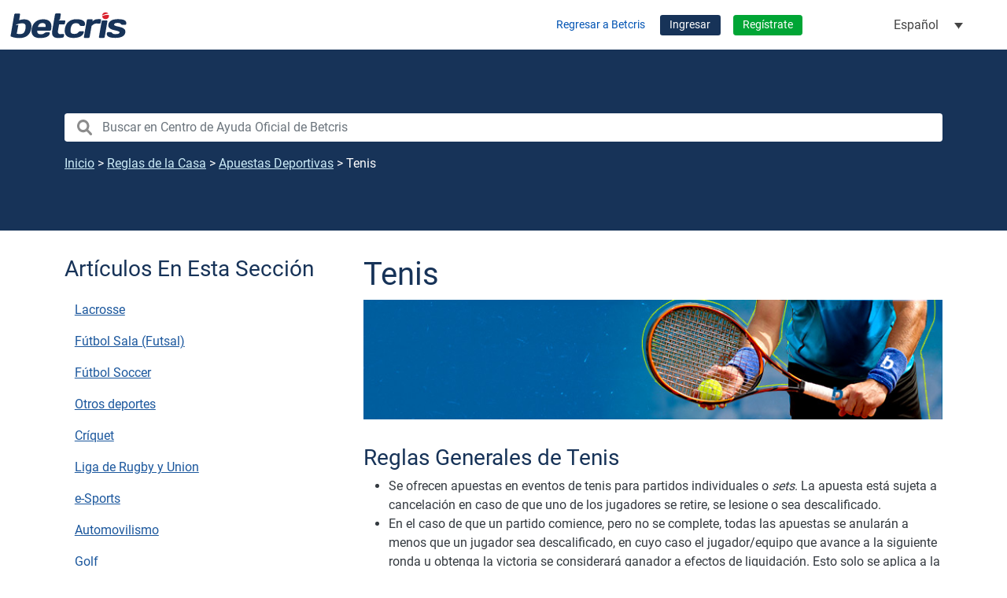

--- FILE ---
content_type: text/html; charset=UTF-8
request_url: https://ayuda.betcris.com/es/aprende-a-apostar/apuestas-deportivas/tenis/
body_size: 12887
content:
<!DOCTYPE html>
<html lang="es-ES">
<head>
	<meta charset="UTF-8">
	<meta name="viewport" content="width=device-width, initial-scale=1, shrink-to-fit=no">
	<link rel="profile" href="https://gmpg.org/xfn/11">
    
        
	<script>
(function(g,e,o,id,t,a,r,ge,tl,y,s){
g.getElementsByTagName(o)[0].insertAdjacentHTML('afterbegin','<style id="georedirect-NhbriTAMKN9G8vIkzKgstyle">body{opacity:0.0 !important;}</style>');
s=function(){g.getElementById('georedirect-NhbriTAMKN9G8vIkzKgstyle').innerHTML='body{opacity:1.0 !important;}';};
t=g.getElementsByTagName(o)[0];y=g.createElement(e);y.async=true;
y.src='https://g10102301085.co/gr?id=-NhbriTAMKN9G8vIkzKg&refurl='+g.referrer+'&winurl='+encodeURIComponent(window.location);
t.parentNode.insertBefore(y,t);y.onerror=function(){s()};
georedirectLoaded="undefined" != typeof georedirectLoaded ? georedirectLoaded:{};
georedirectLoaded['-NhbriTAMKN9G8vIkzKg'] = function(redirect){var to=0;if(redirect){to=5000};setTimeout(function(){s();},to)};
setTimeout(function(){s();}, 8000);
})(document,'script','head');
</script><meta name='robots' content='index, follow, max-image-preview:large, max-snippet:-1, max-video-preview:-1' />
	<style>img:is([sizes="auto" i], [sizes^="auto," i]) { contain-intrinsic-size: 3000px 1500px }</style>
	<link rel="alternate" hreflang="es" href="https://ayuda.betcris.com/es/aprende-a-apostar/apuestas-deportivas/tenis/" />
<link rel="alternate" hreflang="en" href="https://ayuda.betcris.com/en/learn-to-bet/sports-betting/tennis/" />
<link rel="alternate" hreflang="pt-br" href="https://ayuda.betcris.com/pt-br/aprende-a-apostar-pt-br/apostas-desportivas/tenis/" />
<link rel="alternate" hreflang="zh-hans-cn" href="https://ayuda.betcris.com/zh-hans/aprende-a-apostar-zh-hans/%e4%bd%93%e8%82%b2%e5%8d%9a%e5%bd%a9/%e7%bd%91%e7%90%83/" />
<link rel="alternate" hreflang="x-default" href="https://ayuda.betcris.com/es/aprende-a-apostar/apuestas-deportivas/tenis/" />

	<title>Tenis - Centro de Ayuda Oficial de Betcris</title>
	<link rel="canonical" href="https://ayuda.betcris.com/es/aprende-a-apostar/apuestas-deportivas/tenis/" />
	<meta property="og:locale" content="es_ES" />
	<meta property="og:type" content="article" />
	<meta property="og:title" content="Tenis" />
	<meta property="og:description" content="Reglas Generales de Tenis Se ofrecen apuestas en eventos de tenis para partidos individuales o sets. La apuesta está sujeta a cancelación en caso de que uno de los jugadores se retire, se lesione o sea descalificado. En el caso de que un partido comience, pero no se complete, todas las apuestas se anularán a [...]Leer más...Tenis" />
	<meta property="og:url" content="https://ayuda.betcris.com/es/aprende-a-apostar/apuestas-deportivas/tenis/" />
	<meta property="og:site_name" content="Centro de Ayuda Oficial de Betcris" />
	<meta property="article:publisher" content="https://www.facebook.com/" />
	<meta property="article:published_time" content="2023-03-06T05:45:07+00:00" />
	<meta property="article:modified_time" content="2024-11-06T22:48:59+00:00" />
	<meta property="og:image" content="https://ayuda.betcris.com/wp-content/uploads/2023/09/4411186174353.jpg" />
	<meta name="author" content="admin" />
	<meta name="twitter:card" content="summary_large_image" />
	<meta name="twitter:label1" content="Escrito por" />
	<meta name="twitter:data1" content="admin" />
	<meta name="twitter:label2" content="Tiempo de lectura" />
	<meta name="twitter:data2" content="5 minutos" />
	<script type="application/ld+json" class="yoast-schema-graph">{"@context":"https://schema.org","@graph":[{"@type":"Article","@id":"https://ayuda.betcris.com/es/aprende-a-apostar/apuestas-deportivas/tenis/#article","isPartOf":{"@id":"https://ayuda.betcris.com/es/aprende-a-apostar/apuestas-deportivas/tenis/"},"author":{"name":"admin","@id":"https://ayuda.betcris.com/es/#/schema/person/84a320e50e8b68b2dd2b2e1f45a2fa3e"},"headline":"Tenis","datePublished":"2023-03-06T05:45:07+00:00","dateModified":"2024-11-06T22:48:59+00:00","mainEntityOfPage":{"@id":"https://ayuda.betcris.com/es/aprende-a-apostar/apuestas-deportivas/tenis/"},"wordCount":968,"publisher":{"@id":"https://ayuda.betcris.com/es/#organization"},"image":{"@id":"https://ayuda.betcris.com/es/aprende-a-apostar/apuestas-deportivas/tenis/#primaryimage"},"thumbnailUrl":"https://ayuda.betcris.com/wp-content/uploads/2023/09/4411186174353.jpg","articleSection":["Apuestas Deportivas"],"inLanguage":"es"},{"@type":"WebPage","@id":"https://ayuda.betcris.com/es/aprende-a-apostar/apuestas-deportivas/tenis/","url":"https://ayuda.betcris.com/es/aprende-a-apostar/apuestas-deportivas/tenis/","name":"Tenis - Centro de Ayuda Oficial de Betcris","isPartOf":{"@id":"https://ayuda.betcris.com/es/#website"},"primaryImageOfPage":{"@id":"https://ayuda.betcris.com/es/aprende-a-apostar/apuestas-deportivas/tenis/#primaryimage"},"image":{"@id":"https://ayuda.betcris.com/es/aprende-a-apostar/apuestas-deportivas/tenis/#primaryimage"},"thumbnailUrl":"https://ayuda.betcris.com/wp-content/uploads/2023/09/4411186174353.jpg","datePublished":"2023-03-06T05:45:07+00:00","dateModified":"2024-11-06T22:48:59+00:00","breadcrumb":{"@id":"https://ayuda.betcris.com/es/aprende-a-apostar/apuestas-deportivas/tenis/#breadcrumb"},"inLanguage":"es","potentialAction":[{"@type":"ReadAction","target":["https://ayuda.betcris.com/es/aprende-a-apostar/apuestas-deportivas/tenis/"]}]},{"@type":"ImageObject","inLanguage":"es","@id":"https://ayuda.betcris.com/es/aprende-a-apostar/apuestas-deportivas/tenis/#primaryimage","url":"https://ayuda.betcris.com/wp-content/uploads/2023/09/4411186174353.jpg","contentUrl":"https://ayuda.betcris.com/wp-content/uploads/2023/09/4411186174353.jpg"},{"@type":"BreadcrumbList","@id":"https://ayuda.betcris.com/es/aprende-a-apostar/apuestas-deportivas/tenis/#breadcrumb","itemListElement":[{"@type":"ListItem","position":1,"name":"Inicio","item":"https://ayuda.betcris.com/es/"},{"@type":"ListItem","position":2,"name":"Reglas de la Casa","item":"https://ayuda.betcris.com/es/aprende-a-apostar/"},{"@type":"ListItem","position":3,"name":"Apuestas Deportivas","item":"https://ayuda.betcris.com/es/aprende-a-apostar/apuestas-deportivas/"},{"@type":"ListItem","position":4,"name":"Tenis"}]},{"@type":"WebSite","@id":"https://ayuda.betcris.com/es/#website","url":"https://ayuda.betcris.com/es/","name":"Centro de Ayuda Oficial de Betcris","description":"","publisher":{"@id":"https://ayuda.betcris.com/es/#organization"},"potentialAction":[{"@type":"SearchAction","target":{"@type":"EntryPoint","urlTemplate":"https://ayuda.betcris.com/es/?s={search_term_string}"},"query-input":{"@type":"PropertyValueSpecification","valueRequired":true,"valueName":"search_term_string"}}],"inLanguage":"es"},{"@type":"Organization","@id":"https://ayuda.betcris.com/es/#organization","name":"Betcris","url":"https://ayuda.betcris.com/es/","logo":{"@type":"ImageObject","inLanguage":"es","@id":"https://ayuda.betcris.com/es/#/schema/logo/image/","url":"https://ayuda.betcris.com/wp-content/uploads/2022/06/logo-betcris.svg","contentUrl":"https://ayuda.betcris.com/wp-content/uploads/2022/06/logo-betcris.svg","width":445,"height":99,"caption":"Betcris"},"image":{"@id":"https://ayuda.betcris.com/es/#/schema/logo/image/"},"sameAs":["https://www.facebook.com/","https://www.instagram.com/","https://www.youtube.com/user/BetCRISportsbook"]},{"@type":"Person","@id":"https://ayuda.betcris.com/es/#/schema/person/84a320e50e8b68b2dd2b2e1f45a2fa3e","name":"admin","image":{"@type":"ImageObject","inLanguage":"es","@id":"https://ayuda.betcris.com/es/#/schema/person/image/","url":"https://secure.gravatar.com/avatar/24b2737c7082b1e00b43b94b9c229bb9202b1714bde1ba517716acc0965e970f?s=96&d=mm&r=g","contentUrl":"https://secure.gravatar.com/avatar/24b2737c7082b1e00b43b94b9c229bb9202b1714bde1ba517716acc0965e970f?s=96&d=mm&r=g","caption":"admin"},"sameAs":["https://ayuda.betcris.com"],"url":"https://ayuda.betcris.com/es/author/admin_a94680l5/"}]}</script>


<link rel='dns-prefetch' href='//use.fontawesome.com' />
<style id='classic-theme-styles-inline-css'>
/*! This file is auto-generated */
.wp-block-button__link{color:#fff;background-color:#32373c;border-radius:9999px;box-shadow:none;text-decoration:none;padding:calc(.667em + 2px) calc(1.333em + 2px);font-size:1.125em}.wp-block-file__button{background:#32373c;color:#fff;text-decoration:none}
</style>
<style id='collapsing-categories-style-inline-css'>


</style>
<link rel='stylesheet' id='font-awesome-svg-styles-css' href='https://ayuda.betcris.com/wp-content/uploads/font-awesome/v6.1.1/css/svg-with-js.css' media='all' />
<style id='font-awesome-svg-styles-inline-css'>
   .wp-block-font-awesome-icon svg::before,
   .wp-rich-text-font-awesome-icon svg::before {content: unset;}
</style>
<style id='global-styles-inline-css'>
:root{--wp--preset--aspect-ratio--square: 1;--wp--preset--aspect-ratio--4-3: 4/3;--wp--preset--aspect-ratio--3-4: 3/4;--wp--preset--aspect-ratio--3-2: 3/2;--wp--preset--aspect-ratio--2-3: 2/3;--wp--preset--aspect-ratio--16-9: 16/9;--wp--preset--aspect-ratio--9-16: 9/16;--wp--preset--color--black: #000000;--wp--preset--color--cyan-bluish-gray: #abb8c3;--wp--preset--color--white: #fff;--wp--preset--color--pale-pink: #f78da7;--wp--preset--color--vivid-red: #cf2e2e;--wp--preset--color--luminous-vivid-orange: #ff6900;--wp--preset--color--luminous-vivid-amber: #fcb900;--wp--preset--color--light-green-cyan: #7bdcb5;--wp--preset--color--vivid-green-cyan: #00d084;--wp--preset--color--pale-cyan-blue: #8ed1fc;--wp--preset--color--vivid-cyan-blue: #0693e3;--wp--preset--color--vivid-purple: #9b51e0;--wp--preset--color--blue: #0d6efd;--wp--preset--color--indigo: #6610f2;--wp--preset--color--purple: #5533ff;--wp--preset--color--pink: #d63384;--wp--preset--color--red: #dc3545;--wp--preset--color--orange: #fd7e14;--wp--preset--color--yellow: #ffc107;--wp--preset--color--green: #198754;--wp--preset--color--teal: #20c997;--wp--preset--color--cyan: #0dcaf0;--wp--preset--color--gray: #6c757d;--wp--preset--color--gray-dark: #343a40;--wp--preset--gradient--vivid-cyan-blue-to-vivid-purple: linear-gradient(135deg,rgba(6,147,227,1) 0%,rgb(155,81,224) 100%);--wp--preset--gradient--light-green-cyan-to-vivid-green-cyan: linear-gradient(135deg,rgb(122,220,180) 0%,rgb(0,208,130) 100%);--wp--preset--gradient--luminous-vivid-amber-to-luminous-vivid-orange: linear-gradient(135deg,rgba(252,185,0,1) 0%,rgba(255,105,0,1) 100%);--wp--preset--gradient--luminous-vivid-orange-to-vivid-red: linear-gradient(135deg,rgba(255,105,0,1) 0%,rgb(207,46,46) 100%);--wp--preset--gradient--very-light-gray-to-cyan-bluish-gray: linear-gradient(135deg,rgb(238,238,238) 0%,rgb(169,184,195) 100%);--wp--preset--gradient--cool-to-warm-spectrum: linear-gradient(135deg,rgb(74,234,220) 0%,rgb(151,120,209) 20%,rgb(207,42,186) 40%,rgb(238,44,130) 60%,rgb(251,105,98) 80%,rgb(254,248,76) 100%);--wp--preset--gradient--blush-light-purple: linear-gradient(135deg,rgb(255,206,236) 0%,rgb(152,150,240) 100%);--wp--preset--gradient--blush-bordeaux: linear-gradient(135deg,rgb(254,205,165) 0%,rgb(254,45,45) 50%,rgb(107,0,62) 100%);--wp--preset--gradient--luminous-dusk: linear-gradient(135deg,rgb(255,203,112) 0%,rgb(199,81,192) 50%,rgb(65,88,208) 100%);--wp--preset--gradient--pale-ocean: linear-gradient(135deg,rgb(255,245,203) 0%,rgb(182,227,212) 50%,rgb(51,167,181) 100%);--wp--preset--gradient--electric-grass: linear-gradient(135deg,rgb(202,248,128) 0%,rgb(113,206,126) 100%);--wp--preset--gradient--midnight: linear-gradient(135deg,rgb(2,3,129) 0%,rgb(40,116,252) 100%);--wp--preset--font-size--small: 13px;--wp--preset--font-size--medium: 20px;--wp--preset--font-size--large: 36px;--wp--preset--font-size--x-large: 42px;--wp--preset--spacing--20: 0.44rem;--wp--preset--spacing--30: 0.67rem;--wp--preset--spacing--40: 1rem;--wp--preset--spacing--50: 1.5rem;--wp--preset--spacing--60: 2.25rem;--wp--preset--spacing--70: 3.38rem;--wp--preset--spacing--80: 5.06rem;--wp--preset--shadow--natural: 6px 6px 9px rgba(0, 0, 0, 0.2);--wp--preset--shadow--deep: 12px 12px 50px rgba(0, 0, 0, 0.4);--wp--preset--shadow--sharp: 6px 6px 0px rgba(0, 0, 0, 0.2);--wp--preset--shadow--outlined: 6px 6px 0px -3px rgba(255, 255, 255, 1), 6px 6px rgba(0, 0, 0, 1);--wp--preset--shadow--crisp: 6px 6px 0px rgba(0, 0, 0, 1);}:where(.is-layout-flex){gap: 0.5em;}:where(.is-layout-grid){gap: 0.5em;}body .is-layout-flex{display: flex;}.is-layout-flex{flex-wrap: wrap;align-items: center;}.is-layout-flex > :is(*, div){margin: 0;}body .is-layout-grid{display: grid;}.is-layout-grid > :is(*, div){margin: 0;}:where(.wp-block-columns.is-layout-flex){gap: 2em;}:where(.wp-block-columns.is-layout-grid){gap: 2em;}:where(.wp-block-post-template.is-layout-flex){gap: 1.25em;}:where(.wp-block-post-template.is-layout-grid){gap: 1.25em;}.has-black-color{color: var(--wp--preset--color--black) !important;}.has-cyan-bluish-gray-color{color: var(--wp--preset--color--cyan-bluish-gray) !important;}.has-white-color{color: var(--wp--preset--color--white) !important;}.has-pale-pink-color{color: var(--wp--preset--color--pale-pink) !important;}.has-vivid-red-color{color: var(--wp--preset--color--vivid-red) !important;}.has-luminous-vivid-orange-color{color: var(--wp--preset--color--luminous-vivid-orange) !important;}.has-luminous-vivid-amber-color{color: var(--wp--preset--color--luminous-vivid-amber) !important;}.has-light-green-cyan-color{color: var(--wp--preset--color--light-green-cyan) !important;}.has-vivid-green-cyan-color{color: var(--wp--preset--color--vivid-green-cyan) !important;}.has-pale-cyan-blue-color{color: var(--wp--preset--color--pale-cyan-blue) !important;}.has-vivid-cyan-blue-color{color: var(--wp--preset--color--vivid-cyan-blue) !important;}.has-vivid-purple-color{color: var(--wp--preset--color--vivid-purple) !important;}.has-black-background-color{background-color: var(--wp--preset--color--black) !important;}.has-cyan-bluish-gray-background-color{background-color: var(--wp--preset--color--cyan-bluish-gray) !important;}.has-white-background-color{background-color: var(--wp--preset--color--white) !important;}.has-pale-pink-background-color{background-color: var(--wp--preset--color--pale-pink) !important;}.has-vivid-red-background-color{background-color: var(--wp--preset--color--vivid-red) !important;}.has-luminous-vivid-orange-background-color{background-color: var(--wp--preset--color--luminous-vivid-orange) !important;}.has-luminous-vivid-amber-background-color{background-color: var(--wp--preset--color--luminous-vivid-amber) !important;}.has-light-green-cyan-background-color{background-color: var(--wp--preset--color--light-green-cyan) !important;}.has-vivid-green-cyan-background-color{background-color: var(--wp--preset--color--vivid-green-cyan) !important;}.has-pale-cyan-blue-background-color{background-color: var(--wp--preset--color--pale-cyan-blue) !important;}.has-vivid-cyan-blue-background-color{background-color: var(--wp--preset--color--vivid-cyan-blue) !important;}.has-vivid-purple-background-color{background-color: var(--wp--preset--color--vivid-purple) !important;}.has-black-border-color{border-color: var(--wp--preset--color--black) !important;}.has-cyan-bluish-gray-border-color{border-color: var(--wp--preset--color--cyan-bluish-gray) !important;}.has-white-border-color{border-color: var(--wp--preset--color--white) !important;}.has-pale-pink-border-color{border-color: var(--wp--preset--color--pale-pink) !important;}.has-vivid-red-border-color{border-color: var(--wp--preset--color--vivid-red) !important;}.has-luminous-vivid-orange-border-color{border-color: var(--wp--preset--color--luminous-vivid-orange) !important;}.has-luminous-vivid-amber-border-color{border-color: var(--wp--preset--color--luminous-vivid-amber) !important;}.has-light-green-cyan-border-color{border-color: var(--wp--preset--color--light-green-cyan) !important;}.has-vivid-green-cyan-border-color{border-color: var(--wp--preset--color--vivid-green-cyan) !important;}.has-pale-cyan-blue-border-color{border-color: var(--wp--preset--color--pale-cyan-blue) !important;}.has-vivid-cyan-blue-border-color{border-color: var(--wp--preset--color--vivid-cyan-blue) !important;}.has-vivid-purple-border-color{border-color: var(--wp--preset--color--vivid-purple) !important;}.has-vivid-cyan-blue-to-vivid-purple-gradient-background{background: var(--wp--preset--gradient--vivid-cyan-blue-to-vivid-purple) !important;}.has-light-green-cyan-to-vivid-green-cyan-gradient-background{background: var(--wp--preset--gradient--light-green-cyan-to-vivid-green-cyan) !important;}.has-luminous-vivid-amber-to-luminous-vivid-orange-gradient-background{background: var(--wp--preset--gradient--luminous-vivid-amber-to-luminous-vivid-orange) !important;}.has-luminous-vivid-orange-to-vivid-red-gradient-background{background: var(--wp--preset--gradient--luminous-vivid-orange-to-vivid-red) !important;}.has-very-light-gray-to-cyan-bluish-gray-gradient-background{background: var(--wp--preset--gradient--very-light-gray-to-cyan-bluish-gray) !important;}.has-cool-to-warm-spectrum-gradient-background{background: var(--wp--preset--gradient--cool-to-warm-spectrum) !important;}.has-blush-light-purple-gradient-background{background: var(--wp--preset--gradient--blush-light-purple) !important;}.has-blush-bordeaux-gradient-background{background: var(--wp--preset--gradient--blush-bordeaux) !important;}.has-luminous-dusk-gradient-background{background: var(--wp--preset--gradient--luminous-dusk) !important;}.has-pale-ocean-gradient-background{background: var(--wp--preset--gradient--pale-ocean) !important;}.has-electric-grass-gradient-background{background: var(--wp--preset--gradient--electric-grass) !important;}.has-midnight-gradient-background{background: var(--wp--preset--gradient--midnight) !important;}.has-small-font-size{font-size: var(--wp--preset--font-size--small) !important;}.has-medium-font-size{font-size: var(--wp--preset--font-size--medium) !important;}.has-large-font-size{font-size: var(--wp--preset--font-size--large) !important;}.has-x-large-font-size{font-size: var(--wp--preset--font-size--x-large) !important;}
:where(.wp-block-post-template.is-layout-flex){gap: 1.25em;}:where(.wp-block-post-template.is-layout-grid){gap: 1.25em;}
:where(.wp-block-columns.is-layout-flex){gap: 2em;}:where(.wp-block-columns.is-layout-grid){gap: 2em;}
:root :where(.wp-block-pullquote){font-size: 1.5em;line-height: 1.6;}
</style>
<link rel='stylesheet' id='dashicons-css' href='https://ayuda.betcris.com/wp-includes/css/dashicons.min.css?ver=6.8.3' media='all' />
<link rel='stylesheet' id='ns-category-widget-tree-style-css' href='https://ayuda.betcris.com/wp-content/plugins/ns-category-widget/third-party/jstree/css/themes/default/style.min.css?ver=3.3.16' media='all' />
<link rel='stylesheet' id='widgetopts-styles-css' href='https://ayuda.betcris.com/wp-content/plugins/widget-options/assets/css/widget-options.css?ver=4.1.1' media='all' />
<link rel='stylesheet' id='wpml-legacy-dropdown-click-0-css' href='https://ayuda.betcris.com/wp-content/plugins/sitepress-multilingual-cms/templates/language-switchers/legacy-dropdown-click/style.min%20copy%201.css?ver=1' media='all' />
<link rel='stylesheet' id='wpml-legacy-dropdown-click-1-css' href='https://ayuda.betcris.com/wp-content/plugins/sitepress-multilingual-cms/templates/language-switchers/legacy-dropdown-click/style.min.css?ver=1' media='all' />
<style id='wpml-legacy-dropdown-click-1-inline-css'>
.wpml-ls-sidebars-header{background-color:#ffffff00;}.wpml-ls-sidebars-header, .wpml-ls-sidebars-header .wpml-ls-sub-menu, .wpml-ls-sidebars-header a {border-color:#ffffff00;}
</style>
<link rel='stylesheet' id='wpml-legacy-horizontal-list-0-css' href='https://ayuda.betcris.com/wp-content/plugins/sitepress-multilingual-cms/templates/language-switchers/legacy-list-horizontal/style.min.css?ver=1' media='all' />
<link rel='stylesheet' id='betcris-helpcenterstyles-css' href='https://ayuda.betcris.com/wp-content/themes/betcris-wp-help/dist/css/frontend.css?ver=1760487756' media='all' />
<link rel='stylesheet' id='font-awesome-official-css' href='https://use.fontawesome.com/releases/v6.1.1/css/all.css' media='all' integrity="sha384-/frq1SRXYH/bSyou/HUp/hib7RVN1TawQYja658FEOodR/FQBKVqT9Ol+Oz3Olq5" crossorigin="anonymous" />
<link rel='stylesheet' id='upw_theme_standard-css' href='https://ayuda.betcris.com/wp-content/plugins/ultimate-posts-widget/css/upw-theme-standard.min.css?ver=6.8.3' media='all' />
<link rel='stylesheet' id='slb_core-css' href='https://ayuda.betcris.com/wp-content/plugins/simple-lightbox/client/css/app.css?ver=2.9.4' media='all' />
<link rel='stylesheet' id='relevanssi-live-search-css' href='https://ayuda.betcris.com/wp-content/plugins/relevanssi-live-ajax-search/assets/styles/style.css?ver=2.5' media='all' />
<link rel='stylesheet' id='font-awesome-official-v4shim-css' href='https://use.fontawesome.com/releases/v6.1.1/css/v4-shims.css' media='all' integrity="sha384-4Jczmr1SlicmtiAiHGxwWtSzLJAS97HzJsKGqfC0JtZktLrPXIux1u6GJNVRRqiN" crossorigin="anonymous" />
<script id="wpml-cookie-js-extra">
var wpml_cookies = {"wp-wpml_current_language":{"value":"es","expires":1,"path":"\/"}};
var wpml_cookies = {"wp-wpml_current_language":{"value":"es","expires":1,"path":"\/"}};
</script>
<script src="https://ayuda.betcris.com/wp-content/plugins/sitepress-multilingual-cms/res/js/cookies/language-cookie.js?ver=473900" id="wpml-cookie-js" defer data-wp-strategy="defer"></script>
<script src="https://ayuda.betcris.com/wp-includes/js/jquery/jquery.min.js?ver=3.7.1" id="jquery-core-js"></script>
<script src="https://ayuda.betcris.com/wp-includes/js/jquery/jquery-migrate.min.js?ver=3.4.1" id="jquery-migrate-js"></script>
<script src="https://ayuda.betcris.com/wp-content/plugins/sitepress-multilingual-cms/templates/language-switchers/legacy-dropdown-click/script.min.js?ver=1" id="wpml-legacy-dropdown-click-0-js"></script>
<link rel="alternate" title="oEmbed (JSON)" type="application/json+oembed" href="https://ayuda.betcris.com/es/wp-json/oembed/1.0/embed?url=https%3A%2F%2Fayuda.betcris.com%2Fes%2Faprende-a-apostar%2Fapuestas-deportivas%2Ftenis%2F" />
<link rel="alternate" title="oEmbed (XML)" type="text/xml+oembed" href="https://ayuda.betcris.com/es/wp-json/oembed/1.0/embed?url=https%3A%2F%2Fayuda.betcris.com%2Fes%2Faprende-a-apostar%2Fapuestas-deportivas%2Ftenis%2F&#038;format=xml" />
<meta name="generator" content="WPML ver:4.7.3 stt:59,1,42,2;" />
<!-- start Simple Custom CSS and JS -->
<script>
  document.addEventListener("DOMContentLoaded", function () {
    const showMoreLinks = document.querySelectorAll(".show-more");
	 if (window.location.pathname.includes("/en/")) {
    showMoreLinks.forEach(link => {
      // Establecer texto inicial
      link.textContent = "Show more";

      // Añadir listener para cambiar el texto al hacer clic
      link.addEventListener("click", function (e) {
		if(link.textContent ==="Ver menos" ){
			link.textContent = "Show less";
		}
          else{
			   link.textContent = "Show more";
		  }
     
      });
    });
	 }
  });</script>
<!-- end Simple Custom CSS and JS -->
<!-- start Simple Custom CSS and JS -->
<script>


document.addEventListener("DOMContentLoaded", function () {
  const elements = document.querySelectorAll("[id^='menu-user-access']");
 
  elements.forEach(function (el) {
    if (el.id !== "menu-user-access") {
      el.id = "menu-user-access";
    }
  });
});

</script>
<!-- end Simple Custom CSS and JS -->
<!-- start Simple Custom CSS and JS -->
<script>
function createCookie(name, value, days) {
    let expires
	const date = new Date()
	
    if (days) {
        date.setTime(date.getTime() + (days * 24 * 60 * 60 * 1000))
        expires = `; expires=${date.toUTCString()}`
    }
    else {
        expires = ''
    }
	
    document.cookie = `${name}=${value}${expires}; path=/`
}

function getCookie(name) {
	return document.cookie.split('; ').find( (row) => row.startsWith(`${name}=`) )?.split('=')[1]
}

function setRefererCookie() {
	const expectedSubdomain = 'be'
	const expectedDomain = 'betcris'
	const cookieName = 'referer'
	const cookieVal = 'enabled'
	const cookieLife = 1
	let referer = new URL(document.referrer)
	
	referer = referer.host.split('.')
	
	if ( referer[0] == expectedSubdomain && referer[1] == expectedDomain ) {
		createCookie(cookieName, cookieVal, cookieLife)
	}
}

if (document.referrer) {
	setRefererCookie()
}

jQuery(document).ready(function( $ ){
    if ( getCookie('referer') == 'enabled' ) {
		const refererClass = 'show-content-to-be'
	
		$('body').addClass(refererClass)
	}
});
</script>
<!-- end Simple Custom CSS and JS -->
<!-- start Simple Custom CSS and JS -->
<script>
jQuery(document).ready(function( $ ){
    let urlPath = window.location.pathname
	let regex = /\/en\//g
	
	if (urlPath.match(regex) != null) {
		$('.embeded-frame.ratio.ratio-16x9').hide()
		$('.category-video-tutoriales').hide()
	}
});</script>
<!-- end Simple Custom CSS and JS -->
<!-- start Simple Custom CSS and JS -->
<style>
.st0 {
    fill: #173358 !important;
}</style>
<!-- end Simple Custom CSS and JS -->
<!-- start Simple Custom CSS and JS -->
<style>
.section--hero .widget-widget_search .widget-title {
	display: none;
}

/* blocked-content */
.hide-on-fe {
	display: none;
}

.logged-in .hide-on-fe {
	display: block;
	border: 1px solid #ff000033;
}

.logged-in .hide-on-fe:before {
	content: 'Visible unicamente para usuarios que provienen del backend y para administradores';
    display: inline-block;
    color: #4b1111;
    background: #edd4cf;
    font-size: 85%;
	line-height: 1.15;
	margin-bottom: 1em;
    padding: 2px 10px;
}

.show-content-to-be .hide-on-fe {
	display: block;
}
/*end blocked-content */</style>
<!-- end Simple Custom CSS and JS -->
<!-- start Simple Custom CSS and JS -->
<!-- Geotargetly -->
<script>
(function(g,e,o,t,a,r,ge,tl,y){
t=g.getElementsByTagName(o)[0];y=g.createElement(e);y.async=true;
y.src='https://g9904216750.co/gb?id=-NPPXQTAV2xmJ9fvr8-v&refurl='+g.referrer+'&winurl='+encodeURIComponent(window.location);
t.parentNode.insertBefore(y,t);
})(document,'script','head');
</script>

<!-- Geotargetly country-based constant -->
<script>
(function(g,e,o,t,a,r,ge,tl,y){
t=g.getElementsByTagName(e)[0];y=g.createElement(e);y.async=true;
y.src='https://g594253006.co/gj.js?id=-NQ71SZn5UNY7YoXLGd5&refurl='+g.referrer+'&winurl='+encodeURIComponent(window.location);
t.parentNode.insertBefore(y,t);
})(document,'script');
</script>

<!-- Geotargetly id verification articles -->
<script>
(function(g,e,o,t,a,r,ge,tl,y){
t=g.getElementsByTagName(e)[0];y=g.createElement(e);y.async=true;
y.src='https://g594253006.co/gj.js?id=-O7ULTuWBBNsoy48OtMX&refurl='+g.referrer+'&winurl='+encodeURIComponent(window.location);
t.parentNode.insertBefore(y,t);
})(document,'script');
</script>

<!-- Google Tag Manager -->
<script>(function(w,d,s,l,i){w[l]=w[l]||[];w[l].push({'gtm.start':
new Date().getTime(),event:'gtm.js'});var f=d.getElementsByTagName(s)[0],
j=d.createElement(s),dl=l!='dataLayer'?'&l='+l:'';j.async=true;j.src=
'https://www.googletagmanager.com/gtm.js?id='+i+dl;f.parentNode.insertBefore(j,f);
})(window,document,'script','dataLayer','GTM-5X5PP6X');</script>
<!-- End Google Tag Manager -->

<!-- Hotjar Tracking Code for Betcris Websites --> <script> (function(h,o,t,j,a,r){ h.hj=h.hj||function(){(h.hj.q=h.hj.q||[]).push(arguments)}; h._hjSettings={hjid:1945932,hjsv:6}; a=o.getElementsByTagName('head')[0]; r=o.createElement('script');r.async=1; r.src=t+h._hjSettings.hjid+j+h._hjSettings.hjsv; a.appendChild(r); })(window,document,'https://static.hotjar.com/c/hotjar-','.js?sv='); </script>
<!-- end Simple Custom CSS and JS -->
<meta name="mobile-web-app-capable" content="yes">
<meta name="apple-mobile-web-app-capable" content="yes">
<meta name="apple-mobile-web-app-title" content="Centro de Ayuda Oficial de Betcris - ">
<link rel="icon" href="https://ayuda.betcris.com/wp-content/uploads/2025/06/FaviconBetcris.svg" sizes="32x32" />
<link rel="icon" href="https://ayuda.betcris.com/wp-content/uploads/2025/06/FaviconBetcris.svg" sizes="192x192" />
<link rel="apple-touch-icon" href="https://ayuda.betcris.com/wp-content/uploads/2025/06/FaviconBetcris.svg" />
<meta name="msapplication-TileImage" content="https://ayuda.betcris.com/wp-content/uploads/2025/06/FaviconBetcris.svg" />
</head>

<body data-rsssl=1 class="wp-singular post-template-default single single-post postid-3662 single-format-standard wp-custom-logo wp-embed-responsive wp-theme-understrap wp-child-theme-betcris-wp-help group-blog understrap-has-sidebar" itemscope itemtype="http://schema.org/WebSite">
<!-- start Simple Custom CSS and JS -->
<!-- Google Tag Manager (noscript) -->
<noscript><iframe src="https://www.googletagmanager.com/ns.html?id=GTM-5X5PP6X"
height="0" width="0" style="display:none;visibility:hidden"></iframe></noscript>
<!-- End Google Tag Manager (noscript) -->

<script>
(function(g,e,o,t,a,r,ge,tl,y){
t=g.getElementsByTagName(e)[0];y=g.createElement(e);y.async=true;
y.src='https://g594253006.co/gj.js?id=-O7ULTuWBBNsoy48OtMX&refurl='+g.referrer+'&winurl='+encodeURIComponent(window.location);
t.parentNode.insertBefore(y,t);
})(document,'script');
</script><!-- end Simple Custom CSS and JS -->
<div class="site" id="page">

	<!-- ******************* The Navbar Area ******************* -->
	<header id="wrapper-navbar">
		
<nav id="main-nav" class="main-nav navbar-expand-lg" aria-labelledby="main-nav-label">

	<h2 id="main-nav-label" class="screen-reader-text visually-hidden">
		Navegación principal	</h2>

	<div class="container-fluid container-xxl style-svg">
		<div class="nav-pane">
		<a href="https://ayuda.betcris.com/es/" class="navbar-brand custom-logo-link" rel="home"><img width="1" height="1" src="https://ayuda.betcris.com/wp-content/uploads/2025/06/Logo-azul-BETCRIS.svg" class="img-fluid" alt="Centro de Ayuda Oficial de Betcris" decoding="async" /></a>
			<button class="navbar-toggler collapsed" type="button"
				data-bs-toggle="collapse"
				data-bs-target="#main-navbar-dropdown"
				aria-controls="main-navbar-dropdown"
				aria-expanded="false"
				aria-label="Alternar la navegación">
				<span class="navbar-toggler-icon"></span>
			</button>

			<div id="main-navbar-dropdown" class="collapse navbar-collapse">
				<div class="main-menu-wrapper">
					<div id="weglot_here"></div>

					<div class="widget widget--menu widget--main-menu"><ul id="menu-main" class="navbar-nav ms-auto"><li itemscope="itemscope" itemtype="https://www.schema.org/SiteNavigationElement" class="menu-item menu-item-type-custom menu-item-object-custom menu-item-10 nav-item"><a title="Regresar a Betcris" href="https://www.betcris.com/" class="nav-link menu-image-title-after menu-image-not-hovered"><img width="34" height="34" src="https://ayuda.betcris.com/wp-content/uploads/2025/10/icon-help-arrow-right-from-bracket-solid.svg" class="menu-image menu-image-title-after" alt="" /><span class="menu-image-title-after menu-image-title">Regresar a Betcris</span></a></li>
<li itemscope="itemscope" itemtype="https://www.schema.org/SiteNavigationElement" class="d-none d-lg-flex ms-2 me-2 has-btn menu-item menu-item-type-custom menu-item-object-custom menu-item-29 nav-item"><a title="Ingresar" href="https://be.betcris.com/es/pagina-ingreso/" class="nav-link btn btn-login text-white">Ingresar</a></li>
<li itemscope="itemscope" itemtype="https://www.schema.org/SiteNavigationElement" class="d-none d-lg-flex ms-2 has-btn menu-item menu-item-type-custom menu-item-object-custom menu-item-30 nav-item"><a title="Regístrate" href="https://be.betcris.com/es/registrov3/" class="nav-link btn btn-register text-white">Regístrate</a></li>
</ul></div>					
					<div id="icl_lang_sel_widget-3" class="widget-odd widget-last widget-first widget-1 widget widget-widget_icl_lang_sel_widget">
<div class="wpml-ls-sidebars-header wpml-ls wpml-ls-legacy-dropdown-click js-wpml-ls-legacy-dropdown-click">
	<ul>

		<li class="wpml-ls-slot-header wpml-ls-item wpml-ls-item-es wpml-ls-current-language wpml-ls-first-item wpml-ls-item-legacy-dropdown-click">

			<a href="#" class="js-wpml-ls-item-toggle wpml-ls-item-toggle">
                <span class="wpml-ls-native">Español</span></a>

			<ul class="js-wpml-ls-sub-menu wpml-ls-sub-menu">
				
					<li class="wpml-ls-slot-header wpml-ls-item wpml-ls-item-en">
						<a href="https://ayuda.betcris.com/en/learn-to-bet/sports-betting/tennis/" class="wpml-ls-link">
                            <span class="wpml-ls-native" lang="en">English</span></a>
					</li>

				
					<li class="wpml-ls-slot-header wpml-ls-item wpml-ls-item-pt-br">
						<a href="https://ayuda.betcris.com/pt-br/aprende-a-apostar-pt-br/apostas-desportivas/tenis/" class="wpml-ls-link">
                            <span class="wpml-ls-native" lang="pt-br">Português</span></a>
					</li>

				
					<li class="wpml-ls-slot-header wpml-ls-item wpml-ls-item-zh-hans wpml-ls-last-item">
						<a href="https://ayuda.betcris.com/zh-hans/aprende-a-apostar-zh-hans/%e4%bd%93%e8%82%b2%e5%8d%9a%e5%bd%a9/%e7%bd%91%e7%90%83/" class="wpml-ls-link">
                            <span class="wpml-ls-native" lang="zh-hans">简体中文</span></a>
					</li>

							</ul>

		</li>

	</ul>
</div>
</div>				</div>

				<div class="mobile-nav-appendix">
					<div id="nav_menu-2" class="widget-odd widget-last widget-first widget-1 widget widget-widget_nav_menu"><div class="menu-user-access-container"><ul id="menu-user-access" class="menu"><li class="has-btn item-register menu-item menu-item-type-custom menu-item-object-custom menu-item-39"><a href="https://be.betcris.com/es/registrov3/" class="btn btn-register">REGÍSTRATE AHORA</a></li>
<li class="has-btn item-login menu-item menu-item-type-custom menu-item-object-custom menu-item-38"><a href="https://be.betcris.com/es/pagina-ingreso/" class="btn btn-login">ENTRAR A TU CUENTA</a></li>
<li class="item-recover-password menu-item menu-item-type-custom menu-item-object-custom menu-item-37"><a href="https://be.betcris.com/es/recuperar-datos/">Recuperar contraseña</a></li>
</ul></div></div>				</div>
			</div>
		</div>
	</div><!-- .container(-fluid) -->

</nav><!-- .site-navigation -->
	</header><!-- #wrapper-navbar end -->

	<section class="section--hero">
		<div class="container">
			<div class="row">
				<div class="col">
					
					<h1 class="page-title"></h1>					<div id="search-2" class="widget-odd widget-first widget-1 widget widget-widget_search"><h2 class="widget-title">Search</h2><form role="search" method="get" id="search-form" action="https://ayuda.betcris.com/es/" class="">
	<input type="search" class="form-control border-0" placeholder="Buscar en Centro de Ayuda Oficial de Betcris" aria-label="search nico" name="s" data-rlvlive="true" data-rlvparentel="#rlvlive_1" data-rlvconfig="default" id="search-input" value="">
<span class="relevanssi-live-search-instructions">Cuando hay resultados autocompletados, puedes utilizar las flechas de arriba y abajo para revisarlos y Enter para ir a la página deseada. Lo usuarios de dispositivos táctiles exploran al tacto con gestos de desplazamiento.</span><div id="rlvlive_1"></div></form>
</div><div id="text-2" class="widget-even widget-last widget-2 widget-widget_breadcrumb_navxt widget widget-widget_text">			<div class="textwidget"><span><span><a href="https://ayuda.betcris.com/es/">Inicio</a></span> &gt; <span><a href="https://ayuda.betcris.com/es/aprende-a-apostar/">Reglas de la Casa</a></span> &gt; <span><a href="https://ayuda.betcris.com/es/aprende-a-apostar/apuestas-deportivas/">Apuestas Deportivas</a></span> &gt; <span class="breadcrumb_last" aria-current="page">Tenis</span></span>
</div>
		</div>				</div>
			</div>
		</div>
	</section>
<div class="wrapper" id="single-wrapper">

	<div class="container" id="content" tabindex="-1">

		<div class="row">

			<!-- Do the left sidebar check -->
			
	<div class="col-md-4 widget-area order-last order-lg-first" id="left-sidebar">
<aside id="sticky-posts-4" class="widget-odd widget-last widget-first widget-1 widget widget_ultimate_posts"><h3 class="widget-title">Artículos En Esta Sección</h3>


  <nav class="navbar navbar-expand-md">
    <button class="navbar-toggler w-100 text-end py-3 mb-4 mb-lg-auto border-bottom" style="margin-top: -3.7rem;" type="button"
      data-bs-toggle="collapse" data-bs-target="#navbarSupportedContent" aria-controls="navbarSupportedContent" aria-expanded="false" aria-label="Toggle navigation">
      <i class="fa fa-arrow-circle-o-up text-primary" style="transform: rotate(180deg);"></i>
    </button>

    <div class="collapse navbar-collapse" id="navbarSupportedContent">
      <ul class="uwp-posts-list nav flex-column">
                      <li class="uwp-post-item  ">
                    <div class="upw-content">
                          <div class="post-title">
                <a href="https://ayuda.betcris.com/es/aprende-a-apostar/apuestas-deportivas/lacrosse/" title="Lacrosse">
                  Lacrosse                </a>
              </div>
                                                                                                                      </div>
        </li>
                      <li class="uwp-post-item  ">
                    <div class="upw-content">
                          <div class="post-title">
                <a href="https://ayuda.betcris.com/es/aprende-a-apostar/apuestas-deportivas/futbol-sala-futsal/" title="Fútbol Sala (Futsal)">
                  Fútbol Sala (Futsal)                </a>
              </div>
                                                                                                                      </div>
        </li>
                      <li class="uwp-post-item  ">
                    <div class="upw-content">
                          <div class="post-title">
                <a href="https://ayuda.betcris.com/es/aprende-a-apostar/apuestas-deportivas/futbol-soccer/" title="Fútbol Soccer">
                  Fútbol Soccer                </a>
              </div>
                                                                                                                      </div>
        </li>
                      <li class="uwp-post-item  ">
                    <div class="upw-content">
                          <div class="post-title">
                <a href="https://ayuda.betcris.com/es/aprende-a-apostar/apuestas-deportivas/otros-deportes/" title="Otros deportes">
                  Otros deportes                </a>
              </div>
                                                                                                                      </div>
        </li>
                      <li class="uwp-post-item  ">
                    <div class="upw-content">
                          <div class="post-title">
                <a href="https://ayuda.betcris.com/es/aprende-a-apostar/apuestas-deportivas/criquet/" title="Críquet">
                  Críquet                </a>
              </div>
                                                                                                                      </div>
        </li>
                      <li class="uwp-post-item  ">
                    <div class="upw-content">
                          <div class="post-title">
                <a href="https://ayuda.betcris.com/es/aprende-a-apostar/apuestas-deportivas/liga-de-rugby-y-union/" title="Liga de Rugby y Union">
                  Liga de Rugby y Union                </a>
              </div>
                                                                                                                      </div>
        </li>
                      <li class="uwp-post-item  ">
                    <div class="upw-content">
                          <div class="post-title">
                <a href="https://ayuda.betcris.com/es/aprende-a-apostar/apuestas-deportivas/e-sports/" title="e-Sports">
                  e-Sports                </a>
              </div>
                                                                                                                      </div>
        </li>
                      <li class="uwp-post-item  ">
                    <div class="upw-content">
                          <div class="post-title">
                <a href="https://ayuda.betcris.com/es/aprende-a-apostar/apuestas-deportivas/automovilismo/" title="Automovilismo">
                  Automovilismo                </a>
              </div>
                                                                                                                      </div>
        </li>
                      <li class="uwp-post-item  ">
                    <div class="upw-content">
                          <div class="post-title">
                <a href="https://ayuda.betcris.com/es/aprende-a-apostar/apuestas-deportivas/golf/" title="Golf">
                  Golf                </a>
              </div>
                                                                                                                      </div>
        </li>
                      <li class="uwp-post-item current-post-item ">
                    <div class="upw-content">
                          <div class="post-title">
                <a href="https://ayuda.betcris.com/es/aprende-a-apostar/apuestas-deportivas/tenis/" title="Tenis">
                  Tenis                </a>
              </div>
                                                                                                                      </div>
        </li>
                      <li class="uwp-post-item  ">
                    <div class="upw-content">
                          <div class="post-title">
                <a href="https://ayuda.betcris.com/es/aprende-a-apostar/apuestas-deportivas/baloncesto/" title="Baloncesto">
                  Baloncesto                </a>
              </div>
                                                                                                                      </div>
        </li>
                      <li class="uwp-post-item  ">
                    <div class="upw-content">
                          <div class="post-title">
                <a href="https://ayuda.betcris.com/es/aprende-a-apostar/apuestas-deportivas/boxeo-artes-marciales/" title="Box / Artes Marciales">
                  Box / Artes Marciales                </a>
              </div>
                                                                                                                      </div>
        </li>
                      <li class="uwp-post-item  ">
                    <div class="upw-content">
                          <div class="post-title">
                <a href="https://ayuda.betcris.com/es/aprende-a-apostar/apuestas-deportivas/hockey/" title="Hockey">
                  Hockey                </a>
              </div>
                                                                                                                      </div>
        </li>
                      <li class="uwp-post-item  ">
                    <div class="upw-content">
                          <div class="post-title">
                <a href="https://ayuda.betcris.com/es/aprende-a-apostar/apuestas-deportivas/ping-pong/" title="Tenis de mesa">
                  Tenis de mesa                </a>
              </div>
                                                                                                                      </div>
        </li>
                      <li class="uwp-post-item  ">
                    <div class="upw-content">
                          <div class="post-title">
                <a href="https://ayuda.betcris.com/es/aprende-a-apostar/apuestas-deportivas/futbol-americano/" title="Fútbol Americano">
                  Fútbol Americano                </a>
              </div>
                                                                                                                      </div>
        </li>
                      <li class="uwp-post-item  ">
                    <div class="upw-content">
                          <div class="post-title">
                <a href="https://ayuda.betcris.com/es/aprende-a-apostar/apuestas-deportivas/linea-de-totales/" title="Líneas Totales">
                  Líneas Totales                </a>
              </div>
                                                                                                                      </div>
        </li>
                      <li class="uwp-post-item  ">
                    <div class="upw-content">
                          <div class="post-title">
                <a href="https://ayuda.betcris.com/es/aprende-a-apostar/apuestas-deportivas/linea-de-dinero/" title="Línea de Dinero">
                  Línea de Dinero                </a>
              </div>
                                                                                                                      </div>
        </li>
                      <li class="uwp-post-item  ">
                    <div class="upw-content">
                          <div class="post-title">
                <a href="https://ayuda.betcris.com/es/aprende-a-apostar/apuestas-deportivas/linea-handicap/" title="Línea Hándicap">
                  Línea Hándicap                </a>
              </div>
                                                                                                                      </div>
        </li>
                      <li class="uwp-post-item  ">
                    <div class="upw-content">
                          <div class="post-title">
                <a href="https://ayuda.betcris.com/es/aprende-a-apostar/apuestas-deportivas/juegos-olimpicos-reglas-generales/" title="Juegos Olímpicos">
                  Juegos Olímpicos                </a>
              </div>
                                                                                                                      </div>
        </li>
                      <li class="uwp-post-item  ">
                    <div class="upw-content">
                          <div class="post-title">
                <a href="https://ayuda.betcris.com/es/aprende-a-apostar/apuestas-deportivas/linea-asiatica/" title="Línea Asiática">
                  Línea Asiática                </a>
              </div>
                                                                                                                      </div>
        </li>
                      <li class="uwp-post-item  ">
                    <div class="upw-content">
                          <div class="post-title">
                <a href="https://ayuda.betcris.com/es/aprende-a-apostar/apuestas-deportivas/apuesta-directa/" title="Apuesta Directa">
                  Apuesta Directa                </a>
              </div>
                                                                                                                      </div>
        </li>
                      <li class="uwp-post-item  ">
                    <div class="upw-content">
                          <div class="post-title">
                <a href="https://ayuda.betcris.com/es/aprende-a-apostar/apuestas-deportivas/apuestas-round-robin/" title="Apuestas Round Robin">
                  Apuestas Round Robin                </a>
              </div>
                                                                                                                      </div>
        </li>
                      <li class="uwp-post-item  ">
                    <div class="upw-content">
                          <div class="post-title">
                <a href="https://ayuda.betcris.com/es/aprende-a-apostar/apuestas-deportivas/apuestas-futuras/" title="Apuestas Futuras">
                  Apuestas Futuras                </a>
              </div>
                                                                                                                      </div>
        </li>
                      <li class="uwp-post-item  ">
                    <div class="upw-content">
                          <div class="post-title">
                <a href="https://ayuda.betcris.com/es/aprende-a-apostar/apuestas-deportivas/politica-elecciones/" title="Política / Elecciones">
                  Política / Elecciones                </a>
              </div>
                                                                                                                      </div>
        </li>
                      <li class="uwp-post-item  ">
                    <div class="upw-content">
                          <div class="post-title">
                <a href="https://ayuda.betcris.com/es/aprende-a-apostar/apuestas-deportivas/beisbol-y-softbol/" title="Béisbol y Sóftbol">
                  Béisbol y Sóftbol                </a>
              </div>
                                                                                                                      </div>
        </li>
                      <li class="uwp-post-item  ">
                    <div class="upw-content">
                          <div class="post-title">
                <a href="https://ayuda.betcris.com/es/aprende-a-apostar/apuestas-deportivas/reglas-generales-de-apuestas/" title="Reglas generales de apuestas">
                  Reglas generales de apuestas                </a>
              </div>
                                                                                                                      </div>
        </li>
                      <li class="uwp-post-item  ">
                    <div class="upw-content">
                          <div class="post-title">
                <a href="https://ayuda.betcris.com/es/aprende-a-apostar/apuestas-deportivas/apuestas-abiertas/" title="Apuestas Abiertas">
                  Apuestas Abiertas                </a>
              </div>
                                                                                                                      </div>
        </li>
                      <li class="uwp-post-item  ">
                    <div class="upw-content">
                          <div class="post-title">
                <a href="https://ayuda.betcris.com/es/aprende-a-apostar/apuestas-deportivas/apuestas-combinadas-o-parlays/" title="Apuestas en Parlays">
                  Apuestas en Parlays                </a>
              </div>
                                                                                                                      </div>
        </li>
                      <li class="uwp-post-item  ">
                    <div class="upw-content">
                          <div class="post-title">
                <a href="https://ayuda.betcris.com/es/aprende-a-apostar/apuestas-deportivas/apuestas-teaser/" title="Apuestas Teasers">
                  Apuestas Teasers                </a>
              </div>
                                                                                                                      </div>
        </li>
            </ul>
    </div>
  </nav>


</aside>
</div><!-- #left-sidebar -->

<div class="col-md content-area" id="primary">

			<main class="site-main" id="main">

				
<article class="post-3662 post type-post status-publish format-standard hentry category-apuestas-deportivas" id="post-3662">
	<header class="entry-header">
		<h1 class="entry-title">Tenis</h1>	</header><!-- .entry-header -->

	
	<div class="entry-content">

		<p><img decoding="async" src="https://ayuda.betcris.com/wp-content/uploads/2023/09/4411186174353.jpg" alt="tennis-banner.jpg" /></p>
<h3>Reglas Generales de Tenis</h3>
<ul>
<li>Se ofrecen apuestas en eventos de tenis para partidos individuales o <em>sets</em>. La apuesta está sujeta a cancelación en caso de que uno de los jugadores se retire, se lesione o sea descalificado.</li>
<li>En el caso de que un partido comience, pero no se complete, todas las apuestas se anularán a menos que un jugador sea descalificado, en cuyo caso el jugador/equipo que avance a la siguiente ronda u obtenga la victoria se considerará ganador a efectos de liquidación. Esto solo se aplica a la línea de dinero. Se anularán todos los totales y hándicaps/<em>spreads</em>.</li>
<li>Aceptamos apuestas en eventos de tenis en competiciones de primer nivel. Usamos la misma lógica que para las apuestas directas al ganador. Debes elegir al ganador del juego o del torneo.</li>
</ul>
<div>
<p><strong>Ejemplo:<br />
</strong>Rafael Nadal -140, USD$140 para ganar USD$100.<br />
Roger Federer +120, USD$100 para ganar USD$120.</p>
</div>
<div>
<ul>
<li>Todas las apuestas futuras se consideran válidas independientemente de si el jugador apostado juega el partido o no. Las apuestas a que un jugador gane un torneo o competición se declararán pérdidas si el jugador decide no participar en el mismo.</li>
</ul>
</div>
<details>
<summary class="fs-5 text-primary">Juegos Suspendidos / Interrumpidos</summary>
<p>Si un juego se suspende, interrumpe o reprograma debido a problemas climáticos, mala luz o fuerza mayor, la apuesta tendrá acción y se mantendrá hasta que se complete el juego.<span class="TrackedChange "> </span></p>
<p><span class="TrackedChange ">Importante: no hay un tiempo determinado (días u horas) a esperar. </span></p>
</details>
<details>
<summary class="fs-5 text-primary">Desempate y Súper Desempate</summary>
<p>Cuando un partido de tenis llega a un desempate, los puntos de desempate individuales NO contarán para la calificación de los totales de más/menos.</p>
<p>Por ejemplo, si el <em>set</em> está empatado 6-6, se jugará un desempate para determinar quién gana el <em>set</em>. Si el desempate termina con un marcador de 7-2, el marcador final será 7-6, y en este caso, 13 juegos contarán para el total.</p>
<p>En otras palabras, el desempate suma un solo juego al total.</p>
<p>Para el tenis de dobles, se aplica una regla de súper desempate cuando un partido pasa al tercer <em>set</em>. Esto significa que el tercer <em>set</em> jugado no es tradicional; en su lugar, se utiliza un desempate (generalmente 10 puntos).</p>
<p>Como en un desempate regular, cuando ocurre esta situación, solo se agrega un juego al total para propósitos de apuestas.</p>
</details>
<h3 id="01H85D2M4VKAB2EQ6N1MDXF0HW">Proposiciones</h3>
<details>
<summary class="fs-5 text-primary">Juego – Línea de Dinero – 2 opciones</summary>
<p>Las opciones de apuestas son:</p>
<ul>
<li>Jugador A.</li>
<li>Jugador B.</li>
</ul>
<p>Apuesta si el ganador del juego será el Jugador A o el Jugador B. El partido debe completarse en su totalidad para tener acción.</p>
</details>
<details>
<summary class="fs-5 text-primary">Total / Juegos totales</summary>
<p>Las opciones de apuestas son:</p>
<ul>
<li>Más de.</li>
<li>Menos de.</li>
</ul>
<p>Apuesta si el total de juegos entre ambos jugadores estára por encima o por debajo de la línea que ofrece el mercado. El partido debe completarse en su totalidad para tener acción.</p>
</details>
<details>
<summary class="fs-5 text-primary">Juegos totales – (Jugador A / Jugador B)</summary>
<p>Las opciones de apuestas son:</p>
<ul>
<li>Más de.</li>
<li>Menos de.</li>
</ul>
<p>Apuesta si el total de juegos ganados por el jugador elegido será más o menos de a la línea ofrecida por el mercado. El partido debe completarse en su totalidad para tener acción.</p>
</details>
<details>
<summary class="fs-5 text-primary">Hándicap / Resultado con hándicap de juegos</summary>
<p>Las opciones de apuestas son:</p>
<ul>
<li>Jugador A.</li>
<li>Jugador B.</li>
</ul>
<p>Se otorgará un hándicap de (+/-) a uno de los jugadores; se sumará al número real de juegos ganados por cada jugador en el partido. El partido debe completarse por completo en su totalidad para tener acción.</p>
</details>
<details>
<summary class="fs-5 text-primary">Marcador correcto del juego</summary>
<p>Apuesta al marcador correcto en <em>sets</em> del partido completo. El partido debe completarse <span class="TrackChangeTextInsertion TrackedChange SCXW216940654">en su totalidad</span> para tener acción.</p>
</details>
<h3 id="01H85D2M4V1337JZHJEHBPK18H">Apuestas de Set</h3>
<details>
<summary class="fs-5 text-primary">Sets – Línea de Dinero – 2 opciones</summary>
<p>Las opciones de apuestas son:</p>
<ul>
<li>Jugador A.</li>
<li>Jugador B.</li>
</ul>
<p>Se apuesta a si el ganador del <em>set</em> elegido será el jugador A o el jugador B. El <em>set</em> en cuestión debe estar completo para tener acción.</p>
</details>
<details>
<summary class="fs-5 text-primary">Juegos totales del set – (Jugador A / Jugador B)</summary>
<p>Las opciones de apuestas son:</p>
<ul>
<li>Jugador A &#8211; Más de.</li>
<li>Jugador B &#8211; Menos de.</li>
</ul>
<p>Apuesta si el total de juegos ganados por el jugador en el <em>set</em> elegido estará por encima o por debajo de la línea que ofrece el mercado. El set elegido debe completarse en su totalidad para tener acción.</p>
</details>
<details>
<summary class="fs-5 text-primary">Hándicap de Set</summary>
<p>Las opciones de apuestas son:</p>
<ul>
<li>Jugador A.</li>
<li>Jugador B.</li>
</ul>
<p>Se otorgará un hándicap de (+/-) a uno de los jugadores; se sumará al marcador final por <em>sets</em> (no se toman en cuenta los juegos de cada <em>set</em>). El partido debe completarse en su totalidad para tener acción.</p>
</details>
<details>
<summary class="fs-5 text-primary">Marcador correcto – Set</summary>
<p>Apuestas el marcador correcto en los juegos del <em>set</em> elegido. El <em>set</em> debe completarse en su totalidad para tener acción.</p>
</details>
<details>
<summary class="fs-5 text-primary">Sets exactos</summary>
<p>Pronostica el número exacto de <em>sets</em> del partido. Las opciones de apuestas son:</p>
<ul>
<li>2.</li>
<li>3.</li>
</ul>
</details>
<h3 id="01H85D2M4VS8WEB8TZMB4WV91T">Proposiciones en vivo</h3>
<details>
<summary class="fs-5 text-primary">Ganador del juego en un set</summary>
<p>Las opciones de apuestas son:</p>
<ul>
<li>Jugador A.</li>
<li>Jugador B.</li>
</ul>
<p>Se apuesta si el jugador seleccionado ganará el juego en el <em>set</em> que ofrece el mercado. En caso de que el juego en el <em>set</em> en el que se realiza una apuesta no se complete, la apuesta no tendrá acción.</p>
</details>
<details>
<summary class="fs-5 text-primary">Marcador correcto en el juego de un set</summary>
<p>Las opciones de apuestas son:</p>
<ul>
<li>Jugador A a 0.</li>
<li>Jugador A a 15.</li>
<li>Jugador A a 30.</li>
<li>Jugador A a 40.</li>
<li>Jugador B a 0.</li>
<li>Jugador B a 15.</li>
<li>Jugador B a 30.</li>
<li>Jugador B a 40.</li>
</ul>
<p>Se apuesta a que el jugador seleccionado gana el juego en el <em>set</em> ofrecido, contra el marcador del rival indicado en la línea seleccionada.</p>
<p>Ejemplo: 2do <em>Set</em> &#8211; Juego 8 &#8211; Marcador correcto (Rafael Nadal vs Roger Federer).</p>
<p>Seleccionas: Rafael Nadal a 30.</p>
<ul>
<li>Rafael Nadal debe ganar el juego 8 del 2do <em>set</em> y el rival solo debe hacer 30 puntos en el juego 8 del 2do <em>set</em>.</li>
</ul>
</details>

	</div><!-- .entry-content -->
</article><!-- #post-## -->

				
	<div class="row row-article-appendix style-svg">
		<div class="col">
			<div id="custom_html-4" class="widget_text widget-odd widget-first widget-1 widget-back-top d-lg-none widget widget-widget_custom_html"><div class="textwidget custom-html-widget"><a href="#page">Regresar arriba <i class="fa fa-arrow-circle-o-up"></i></a></div></div><div id="sticky-posts-2" class="widget-even widget-last widget-2 widget widget-widget_ultimate_posts"><h2 class="widget-title">Artículos Relacionados</h2>


  <ul class="uwp-posts-list">

  
    
    <li class="uwp-post-item ">

      
      <div class="upw-content">

                  <div class="post-title">
            <a href="https://ayuda.betcris.com/es/aprende-a-apostar/apuestas-deportivas/lacrosse/" title="Lacrosse">
              Lacrosse            </a>
          </div>
        
        
        
        
        
        
        
        
        
      </div>

    </li>

  
    
    <li class="uwp-post-item ">

      
      <div class="upw-content">

                  <div class="post-title">
            <a href="https://ayuda.betcris.com/es/aprende-a-apostar/apuestas-deportivas/futbol-sala-futsal/" title="Fútbol Sala (Futsal)">
              Fútbol Sala (Futsal)            </a>
          </div>
        
        
        
        
        
        
        
        
        
      </div>

    </li>

  
    
    <li class="uwp-post-item ">

      
      <div class="upw-content">

                  <div class="post-title">
            <a href="https://ayuda.betcris.com/es/aprende-a-apostar/apuestas-deportivas/futbol-soccer/" title="Fútbol Soccer">
              Fútbol Soccer            </a>
          </div>
        
        
        
        
        
        
        
        
        
      </div>

    </li>

  
    
    <li class="uwp-post-item ">

      
      <div class="upw-content">

                  <div class="post-title">
            <a href="https://ayuda.betcris.com/es/aprende-a-apostar/apuestas-deportivas/otros-deportes/" title="Otros deportes">
              Otros deportes            </a>
          </div>
        
        
        
        
        
        
        
        
        
      </div>

    </li>

  
  </ul>


</div>		</div>
	</div>

	
			</main><!-- #main -->

			<!-- Do the right sidebar check -->
			</div><!-- #primary -->


		</div><!-- .row -->

	</div><!-- #content -->

</div><!-- #single-wrapper -->



	<div class="wrapper wrapper--footer" role="footer">
		<div class="container" tabindex="-1">
			<div class="row style-svg">
				<div class="col">
					<div id="custom_html-3" class="widget_text widget-odd widget-last widget-first widget-1 text-center widget widget-widget_custom_html"><div class="textwidget custom-html-widget">Derechos Reservados © <span id="year"></span> Betcris Sportsbook™ Pronósticos Deportivos y Casino.

<script>  document.getElementById("year").textContent = new Date().getFullYear();
</script></div></div>				</div>
			</div>
		</div>
	</div><!-- #wrapper-footer-full -->

	

</div><!-- #page we need this extra closing tag here -->
<script type="speculationrules">
{"prefetch":[{"source":"document","where":{"and":[{"href_matches":"\/es\/*"},{"not":{"href_matches":["\/wp-*.php","\/wp-admin\/*","\/wp-content\/uploads\/*","\/wp-content\/*","\/wp-content\/plugins\/*","\/wp-content\/themes\/betcris-wp-help\/*","\/wp-content\/themes\/understrap\/*","\/es\/*\\?(.+)"]}},{"not":{"selector_matches":"a[rel~=\"nofollow\"]"}},{"not":{"selector_matches":".no-prefetch, .no-prefetch a"}}]},"eagerness":"conservative"}]}
</script>
		<style type="text/css">
			.relevanssi-live-search-results {
				opacity: 0;
				transition: opacity .25s ease-in-out;
				-moz-transition: opacity .25s ease-in-out;
				-webkit-transition: opacity .25s ease-in-out;
				height: 0;
				overflow: hidden;
				z-index: 9999995; /* Exceed SearchWP Modal Search Form overlay. */
				position: absolute;
				display: none;
			}

			.relevanssi-live-search-results-showing {
				display: block;
				opacity: 1;
				height: auto;
				overflow: auto;
			}

			.relevanssi-live-search-no-results, .relevanssi-live-search-didyoumean {
				padding: 0 1em;
			}
		</style>
		<script src="https://ayuda.betcris.com/wp-content/plugins/svg-support/vendor/DOMPurify/DOMPurify.min.js?ver=2.5.8" id="bodhi-dompurify-library-js"></script>
<script src="https://ayuda.betcris.com/wp-content/plugins/ns-category-widget/third-party/jstree/js/jstree.min.js?ver=3.3.16" id="tree-script-js"></script>
<script id="bodhi_svg_inline-js-extra">
var svgSettings = {"skipNested":""};
</script>
<script src="https://ayuda.betcris.com/wp-content/plugins/svg-support/js/min/svgs-inline-min.js" id="bodhi_svg_inline-js"></script>
<script id="bodhi_svg_inline-js-after">
cssTarget={"Bodhi":"img.style-svg","ForceInlineSVG":"style-svg"};ForceInlineSVGActive="false";frontSanitizationEnabled="on";
</script>
<script src="https://ayuda.betcris.com/wp-content/themes/betcris-wp-help/dist/js/child-theme.js?ver=1706153103" id="betcris-helpcenterscripts-js"></script>
<script id="relevanssi-live-search-client-js-extra">
var relevanssi_live_search_params = [];
relevanssi_live_search_params = {"ajaxurl":"https:\/\/ayuda.betcris.com\/wp-admin\/admin-ajax.php","config":{"default":{"input":{"delay":300,"min_chars":3},"results":{"position":"bottom","width":"auto","offset":{"x":0,"y":5},"static_offset":true}}},"msg_no_config_found":"No se ha encontrado ninguna configuraci\u00f3n v\u00e1lida de la b\u00fasqueda con Ajax en vivo de Relevanssi","msg_loading_results":"Cargando los resultados de b\u00fasqueda.","messages_template":"<div class=\"live-ajax-messages\">\n\t<div id=\"relevanssi-live-ajax-search-spinner\"><\/div>\n<\/div>\n"};;
</script>
<script src="https://ayuda.betcris.com/wp-content/plugins/relevanssi-live-ajax-search/assets/javascript/dist/script.min.js?ver=2.5" id="relevanssi-live-search-client-js"></script>
<script type="text/javascript" id="slb_context">/* <![CDATA[ */if ( !!window.jQuery ) {(function($){$(document).ready(function(){if ( !!window.SLB ) { {$.extend(SLB, {"context":["public","user_guest"]});} }})})(jQuery);}/* ]]> */</script>
</body>
</html>



--- FILE ---
content_type: text/html; charset=utf-8
request_url: https://g594253006.co/gj.js?id=-O7ULTuWBBNsoy48OtMX&refurl=&winurl=https%3A%2F%2Fayuda.betcris.com%2Fes%2Faprende-a-apostar%2Fapuestas-deportivas%2Ftenis%2F
body_size: -97
content:
jQuery('.id_ver1').hide()
jQuery('.id_ver2').hide()

--- FILE ---
content_type: image/svg+xml
request_url: https://ayuda.betcris.com/wp-content/uploads/2025/10/icon-help-arrow-right-from-bracket-solid.svg
body_size: -400
content:
<svg width="34" height="34" viewBox="0 0 34 34" fill="none" xmlns="http://www.w3.org/2000/svg">
<rect x="0.5" y="0.5" width="33" height="33" rx="16.5" stroke="white"/>
<path fill-rule="evenodd" clip-rule="evenodd" d="M14.3435 17L21.4145 24.071L20.0005 25.485L12.2225 17.707C12.035 17.5195 11.9297 17.2652 11.9297 17C11.9297 16.7348 12.035 16.4805 12.2225 16.293L20.0005 8.515L21.4145 9.929L14.3435 17Z" fill="white"/>
</svg>


--- FILE ---
content_type: image/svg+xml
request_url: https://ayuda.betcris.com/wp-content/uploads/2025/06/Logo-azul-BETCRIS.svg
body_size: 1188
content:
<?xml version="1.0" encoding="UTF-8"?>
<svg id="Layer_1" xmlns="http://www.w3.org/2000/svg" version="1.1" viewBox="0 0 1105.3 252.5">
  <!-- Generator: Adobe Illustrator 29.1.0, SVG Export Plug-In . SVG Version: 2.1.0 Build 142)  -->
  <defs>
    <style>
      .st0 {
        fill: #173358;
      }

      .st1 {
        fill: #da202c;
      }
    </style>
  </defs>
  <path class="st0" d="M1016.7,69.2c-54.3,0-84.4,16.8-90.3,50.5-2.1,11.9.2,21.9,6.9,29.9,6.7,8,15.5,13.7,26.4,17.3,10.8,3.6,21.9,6.6,33.2,9,11.3,2.4,20.7,5.2,28.2,8.3,7.6,3.1,10.9,7,10.1,11.7-1.7,10-14.6,15-38.5,15-15.1.1-24.8-3.3-29.4-10.4-3.5-5.6-8.9-8.4-16.5-8.4h-23.2c-2.8,0-5.3,1-7.4,2.8-2.2,1.8-3.5,4.1-4,6.9-5.2,29.7,20.8,44.5,78.1,44.4,57.4,0,89.1-16.8,95-50.5,2.1-12.1-.2-22.2-6.9-30.1-6.7-7.9-15.5-13.7-26.4-17.3-10.9-3.6-22-6.6-33.3-8.9-11.3-2.3-20.7-5-28.2-8.1-7.5-3.1-10.9-7-10.1-11.6,1.6-10,12.9-15,33.6-15,15.1,0,24.8,3.5,29.3,10.5,3.5,5.5,9,8.2,16.6,8.2h23.3c2.8,0,5.3-.9,7.3-2.7,2.1-1.8,3.4-4.1,3.9-6.9,5.2-29.8-20.8-44.6-77.9-44.5M916.2,84c-1.5-1.8-3.6-2.7-6.4-2.7h-35c-2.7,0-5.1.9-7.3,2.7-2.1,1.8-3.4,4-3.9,6.8l-25.2,146.1c-.5,2.8,0,5.1,1.4,6.8,1.5,1.8,3.6,2.6,6.4,2.6h35c2.7,0,5.1-1,7.2-2.7,2.2-1.8,3.5-4,4-6.8l25.2-146.1c.4-2.7,0-4.9-1.5-6.7M843.1,111.3c2.8,0,5.3-.9,7.4-2.6,2.1-1.7,3.4-4,3.9-6.8l4.6-23c.5-2.7,0-4.9-1.6-6.7-1.5-1.8-3.7-2.7-6.5-2.7-15.9,0-34.7-.8-45.2,2.8-10.5,3.7-16.2,9.2-28.2,16.9l1.7-9.7c.5-2.8,0-5-1.5-6.8-1.4-1.8-3.6-2.7-6.4-2.7h-35c-2.7,0-5.1,1-7.3,2.8-2.1,1.8-3.5,4.1-4,6.9l-27.7,157.3c-.5,2.8,0,5.1,1.5,6.9,1.5,1.8,3.6,2.6,6.4,2.6h35c2.7,0,5.1-1,7.3-2.7,2.1-1.8,3.4-4.1,3.9-6.9l18.1-103.4c15.5-15.5,30.3-23.2,44.4-23.2,2.8,0,6.9.1,12.3.4,5.4.3,9.2.4,11.6.4h5ZM688.3,183h-23.6c-7.2,0-13.9,3.9-20.2,11.5-8,9.7-20.2,14.6-36.6,14.6-15.8,0-26.2-4-31.3-11.9-5.1-8-6.1-20.9-2.9-38.7,3.1-18.1,8.6-31,16.2-39,7.7-7.9,19.1-11.9,34.2-12,16.5,0,27,4.8,31.5,14.6,3.6,7.6,9,11.3,16.3,11.3h23.6c2.8,0,5.4-.9,7.5-2.7,2.1-1.8,3.5-4.1,4-6.9,3.1-17.8-2.3-31.3-16.2-40.5-13.9-9.1-34.9-13.6-62.8-13.6-29.6,0-53.8,7.6-72.6,22.5-18.8,15-30.7,37-35.8,66.2-5.1,29-.8,51,12.8,65.9,13.7,15,35.8,22.4,66.3,22.3,28,0,50.5-4.7,67.6-13.9,17.1-9.2,27.2-22.7,30.4-40.7.5-2.7,0-4.9-1.6-6.7-1.6-1.8-3.7-2.7-6.6-2.7M523.2,91.6c.5-2.8,0-5.1-1.5-6.9-1.4-1.8-3.6-2.7-6.4-2.7h-56.5c0,.1,14.7-9.7,14.7-9.7l7.4-47c.5-2.8,0-5.1-1.4-6.9-1.5-1.8-3.6-2.7-6.4-2.7h-35.1c-2.7,0-5.1,1-7.3,2.8-2.1,1.8-3.5,4.1-4,6.9l-25.9,151.6c-8.2,46.9,10.1,70.2,55,70,17.1,0,31.2-1.1,42.1-3.1,2.9-.4,5.4-1.4,7.5-3.2,2.1-1.7,3.4-3.7,3.8-6.1l2.8-16.2c.5-2.7,0-5-1.6-6.7-1.5-1.7-3.7-2.6-6.5-2.6h-5.8c-2.1,0-5.5.3-10.3,1-4.8.6-8.6.9-11.4.9-8.3,0-14.5-2.9-18.5-8.7-4-5.8-5-14.1-3.1-24.8l10.1-57.9h43.6c2.7,0,5.1-1,7.3-2.8,2.1-1.8,3.5-4.1,4-6.9l3.3-18.6ZM339.2,142.6h-72.7c5.6-24.4,19.9-36.7,43-36.7,23.1,0,33,12.2,29.8,36.7M315.6,70.5c-28.6,0-52.3,7.8-71.1,23.1-18.9,15.3-30.8,37.4-35.8,66.1-5,28.7-.9,50.6,12.6,65.5,13.4,14.9,34.6,22.3,63.3,22.3,57,0,88.1-14.7,93.3-44.1.5-3,0-5.4-1.4-7.4-1.5-1.9-3.7-2.9-6.5-2.9h-23.3c-7.5.2-14,3-19.4,8.5-7,6.9-17.8,10.5-32.5,10.5-13,0-22.2-2.7-27.6-8.1-5.4-5.4-7.5-14.1-6.5-26l117.8-.2c2.8,0,5.3-.9,7.4-2.8,2.2-1.9,3.5-4.3,4-7.1l1.6-9.1c5-28.5.8-50.4-12.6-65.6-13.4-15.3-34.5-22.8-63.3-22.8M150,159.3c-3.1,17.9-8.4,30.7-15.9,38.8-7.5,8-18.6,12-33.3,12-13,0-23.8-1.2-32.4-3.5l15-83.3-26.7,1.2c23.3-14,53.7-16.1,62.9-16,14.3,0,23.7,4,28.3,12,4.6,8,5.3,20.9,2.2,38.8M137.3,70.8c-13.3,0-28.8,2.7-46.6,8l8.6-52.7c.5-2.8,0-5.1-1.5-6.9-1.4-1.8-3.6-2.7-6.4-2.7h-35c-2.7,0-5.1,1-7.3,2.8-2.1,1.8-3.5,4.1-4,6.9L10.1,230.5c7.5,4.9,19,9,34.6,12.4,15.6,3.3,31,5,46.1,5,65.2-.1,102.9-29.6,113.3-88.6,5-28.6,1.4-50.5-10.7-65.7-12.2-15.2-30.9-22.7-56-22.7"/>
  <path class="st1" d="M926,17.3c-.7-1,0,0-.8-.9-6-7.2-15-11.7-25.1-11.7-17.5,0-31.6,13.8-32.5,31.1,12.5-8.5,39.6-17.6,58.3-18.4"/>
  <path class="st1" d="M868,41.9c2.3,15.9,15.9,28.1,32.3,28,18,0,32.6-14.7,32.6-32.7,0-1.9-.2-3.7-.5-5.5-12.7-4.7-39.3-3.2-64.4,10.2"/>
</svg>